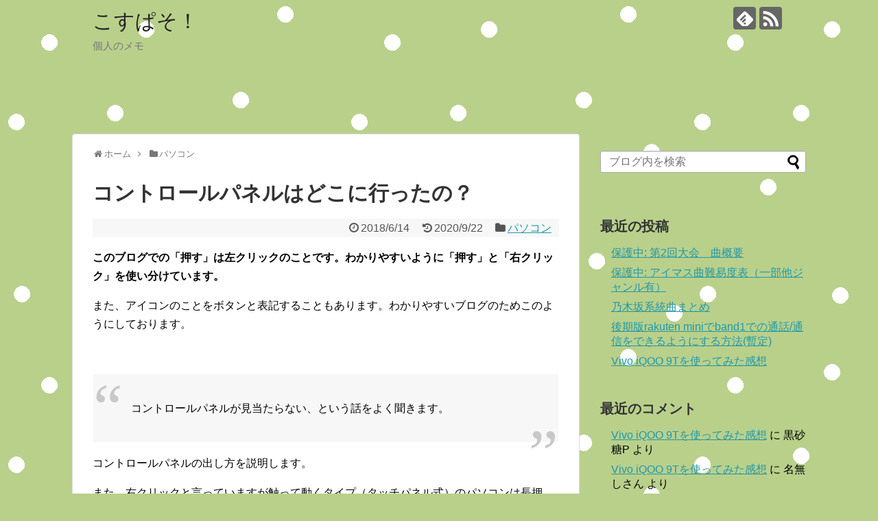

--- FILE ---
content_type: text/html; charset=UTF-8
request_url: https://kospaso.com/2018/06/14/post-104/
body_size: 16582
content:
<!DOCTYPE html>
<html dir="ltr" lang="ja" prefix="og: https://ogp.me/ns#">
<head>
<meta charset="UTF-8">
  <meta name="viewport" content="width=device-width,initial-scale=1.0">
<link rel="alternate" type="application/rss+xml" title="こすぱそ！ RSS Feed" href="https://kospaso.com/feed/" />
<link rel="pingback" href="https://kospaso.com/xmlrpc.php" />
<meta name="description" content="このブログでの「押す」は左クリックのことです。わかりやすいように「押す」と「右クリック」を使い分けています。また、アイコンのことをボタンと表記することもあります。わかりやすいブログのためこのようにしております。コントロールパネルが見当たらな" />
<meta name="keywords" content="パソコン" />
<!-- OGP -->
<meta property="og:type" content="article">
<meta property="og:description" content="このブログでの「押す」は左クリックのことです。わかりやすいように「押す」と「右クリック」を使い分けています。また、アイコンのことをボタンと表記することもあります。わかりやすいブログのためこのようにしております。コントロールパネルが見当たらな">
<meta property="og:title" content="コントロールパネルはどこに行ったの？">
<meta property="og:url" content="https://kospaso.com/2018/06/14/post-104/">
<meta property="og:image" content="https://i0.wp.com/kospaso.com/wp-content/uploads/how-to-open-control-panel-on-windows10.jpg?fit=832%2C515&ssl=1">
<meta property="og:site_name" content="こすぱそ！">
<meta property="og:locale" content="ja_JP">
<!-- /OGP -->
<!-- Twitter Card -->
<meta name="twitter:card" content="summary">
<meta name="twitter:description" content="このブログでの「押す」は左クリックのことです。わかりやすいように「押す」と「右クリック」を使い分けています。また、アイコンのことをボタンと表記することもあります。わかりやすいブログのためこのようにしております。コントロールパネルが見当たらな">
<meta name="twitter:title" content="コントロールパネルはどこに行ったの？">
<meta name="twitter:url" content="https://kospaso.com/2018/06/14/post-104/">
<meta name="twitter:image" content="https://i0.wp.com/kospaso.com/wp-content/uploads/how-to-open-control-panel-on-windows10.jpg?fit=832%2C515&ssl=1">
<meta name="twitter:domain" content="kospaso.com">
<!-- /Twitter Card -->

<title>コントロールパネルはどこに行ったの？ - こすぱそ！</title>
	<style>img:is([sizes="auto" i], [sizes^="auto," i]) { contain-intrinsic-size: 3000px 1500px }</style>
	
		<!-- All in One SEO 4.8.7 - aioseo.com -->
	<meta name="description" content="このブログでの「押す」は左クリックのことです。わかりやすいように「押す」と「右クリック」を使い分けています。" />
	<meta name="robots" content="max-image-preview:large" />
	<meta name="author" content="黒砂糖P"/>
	<link rel="canonical" href="https://kospaso.com/2018/06/14/post-104/" />
	<meta name="generator" content="All in One SEO (AIOSEO) 4.8.7" />
		<meta property="og:locale" content="ja_JP" />
		<meta property="og:site_name" content="こすぱそ！ - 個人のメモ" />
		<meta property="og:type" content="article" />
		<meta property="og:title" content="コントロールパネルはどこに行ったの？ - こすぱそ！" />
		<meta property="og:description" content="このブログでの「押す」は左クリックのことです。わかりやすいように「押す」と「右クリック」を使い分けています。" />
		<meta property="og:url" content="https://kospaso.com/2018/06/14/post-104/" />
		<meta property="article:published_time" content="2018-06-14T02:35:40+00:00" />
		<meta property="article:modified_time" content="2020-09-21T17:24:51+00:00" />
		<meta name="twitter:card" content="summary" />
		<meta name="twitter:title" content="コントロールパネルはどこに行ったの？ - こすぱそ！" />
		<meta name="twitter:description" content="このブログでの「押す」は左クリックのことです。わかりやすいように「押す」と「右クリック」を使い分けています。" />
		<script type="application/ld+json" class="aioseo-schema">
			{"@context":"https:\/\/schema.org","@graph":[{"@type":"BlogPosting","@id":"https:\/\/kospaso.com\/2018\/06\/14\/post-104\/#blogposting","name":"\u30b3\u30f3\u30c8\u30ed\u30fc\u30eb\u30d1\u30cd\u30eb\u306f\u3069\u3053\u306b\u884c\u3063\u305f\u306e\uff1f - \u3053\u3059\u3071\u305d\uff01","headline":"\u30b3\u30f3\u30c8\u30ed\u30fc\u30eb\u30d1\u30cd\u30eb\u306f\u3069\u3053\u306b\u884c\u3063\u305f\u306e\uff1f","author":{"@id":"https:\/\/kospaso.com\/author\/cirdora\/#author"},"publisher":{"@id":"https:\/\/kospaso.com\/#organization"},"image":{"@type":"ImageObject","url":"https:\/\/i0.wp.com\/kospaso.com\/wp-content\/uploads\/how-to-open-control-panel-on-windows10.jpg?fit=832%2C515&ssl=1","width":832,"height":515},"datePublished":"2018-06-14T11:35:40+09:00","dateModified":"2020-09-22T02:24:51+09:00","inLanguage":"ja","mainEntityOfPage":{"@id":"https:\/\/kospaso.com\/2018\/06\/14\/post-104\/#webpage"},"isPartOf":{"@id":"https:\/\/kospaso.com\/2018\/06\/14\/post-104\/#webpage"},"articleSection":"\u30d1\u30bd\u30b3\u30f3, Windows 10, Windows\u306e\u307f\u306e\u30bf\u30d6\u30ec\u30c3\u30c8, \u4e00\u822c\u5411\u3051, \u521d\u5fc3\u8005\u5411\u3051"},{"@type":"BreadcrumbList","@id":"https:\/\/kospaso.com\/2018\/06\/14\/post-104\/#breadcrumblist","itemListElement":[{"@type":"ListItem","@id":"https:\/\/kospaso.com#listItem","position":1,"name":"\u30db\u30fc\u30e0","item":"https:\/\/kospaso.com","nextItem":{"@type":"ListItem","@id":"https:\/\/kospaso.com\/category\/pc\/#listItem","name":"\u30d1\u30bd\u30b3\u30f3"}},{"@type":"ListItem","@id":"https:\/\/kospaso.com\/category\/pc\/#listItem","position":2,"name":"\u30d1\u30bd\u30b3\u30f3","item":"https:\/\/kospaso.com\/category\/pc\/","nextItem":{"@type":"ListItem","@id":"https:\/\/kospaso.com\/2018\/06\/14\/post-104\/#listItem","name":"\u30b3\u30f3\u30c8\u30ed\u30fc\u30eb\u30d1\u30cd\u30eb\u306f\u3069\u3053\u306b\u884c\u3063\u305f\u306e\uff1f"},"previousItem":{"@type":"ListItem","@id":"https:\/\/kospaso.com#listItem","name":"\u30db\u30fc\u30e0"}},{"@type":"ListItem","@id":"https:\/\/kospaso.com\/2018\/06\/14\/post-104\/#listItem","position":3,"name":"\u30b3\u30f3\u30c8\u30ed\u30fc\u30eb\u30d1\u30cd\u30eb\u306f\u3069\u3053\u306b\u884c\u3063\u305f\u306e\uff1f","previousItem":{"@type":"ListItem","@id":"https:\/\/kospaso.com\/category\/pc\/#listItem","name":"\u30d1\u30bd\u30b3\u30f3"}}]},{"@type":"Organization","@id":"https:\/\/kospaso.com\/#organization","name":"\u3053\u3059\u3071\u305d\uff01","description":"\u500b\u4eba\u306e\u30e1\u30e2","url":"https:\/\/kospaso.com\/"},{"@type":"Person","@id":"https:\/\/kospaso.com\/author\/cirdora\/#author","url":"https:\/\/kospaso.com\/author\/cirdora\/","name":"\u9ed2\u7802\u7cd6P","image":{"@type":"ImageObject","@id":"https:\/\/kospaso.com\/2018\/06\/14\/post-104\/#authorImage","url":"https:\/\/secure.gravatar.com\/avatar\/d7b198078f10cd479c11ea363bca10c64eb354ea16814a8f2de43424d7c6173d?s=96&d=mm&r=g","width":96,"height":96,"caption":"\u9ed2\u7802\u7cd6P"}},{"@type":"WebPage","@id":"https:\/\/kospaso.com\/2018\/06\/14\/post-104\/#webpage","url":"https:\/\/kospaso.com\/2018\/06\/14\/post-104\/","name":"\u30b3\u30f3\u30c8\u30ed\u30fc\u30eb\u30d1\u30cd\u30eb\u306f\u3069\u3053\u306b\u884c\u3063\u305f\u306e\uff1f - \u3053\u3059\u3071\u305d\uff01","description":"\u3053\u306e\u30d6\u30ed\u30b0\u3067\u306e\u300c\u62bc\u3059\u300d\u306f\u5de6\u30af\u30ea\u30c3\u30af\u306e\u3053\u3068\u3067\u3059\u3002\u308f\u304b\u308a\u3084\u3059\u3044\u3088\u3046\u306b\u300c\u62bc\u3059\u300d\u3068\u300c\u53f3\u30af\u30ea\u30c3\u30af\u300d\u3092\u4f7f\u3044\u5206\u3051\u3066\u3044\u307e\u3059\u3002","inLanguage":"ja","isPartOf":{"@id":"https:\/\/kospaso.com\/#website"},"breadcrumb":{"@id":"https:\/\/kospaso.com\/2018\/06\/14\/post-104\/#breadcrumblist"},"author":{"@id":"https:\/\/kospaso.com\/author\/cirdora\/#author"},"creator":{"@id":"https:\/\/kospaso.com\/author\/cirdora\/#author"},"image":{"@type":"ImageObject","url":"https:\/\/i0.wp.com\/kospaso.com\/wp-content\/uploads\/how-to-open-control-panel-on-windows10.jpg?fit=832%2C515&ssl=1","@id":"https:\/\/kospaso.com\/2018\/06\/14\/post-104\/#mainImage","width":832,"height":515},"primaryImageOfPage":{"@id":"https:\/\/kospaso.com\/2018\/06\/14\/post-104\/#mainImage"},"datePublished":"2018-06-14T11:35:40+09:00","dateModified":"2020-09-22T02:24:51+09:00"},{"@type":"WebSite","@id":"https:\/\/kospaso.com\/#website","url":"https:\/\/kospaso.com\/","name":"\u3053\u3059\u3071\u305d\uff01","description":"\u500b\u4eba\u306e\u30e1\u30e2","inLanguage":"ja","publisher":{"@id":"https:\/\/kospaso.com\/#organization"}}]}
		</script>
		<!-- All in One SEO -->

<link rel='dns-prefetch' href='//webfonts.xserver.jp' />
<link rel='dns-prefetch' href='//secure.gravatar.com' />
<link rel='dns-prefetch' href='//stats.wp.com' />
<link rel='dns-prefetch' href='//v0.wordpress.com' />
<link rel='dns-prefetch' href='//widgets.wp.com' />
<link rel='dns-prefetch' href='//s0.wp.com' />
<link rel='dns-prefetch' href='//0.gravatar.com' />
<link rel='dns-prefetch' href='//1.gravatar.com' />
<link rel='dns-prefetch' href='//2.gravatar.com' />
<link rel='dns-prefetch' href='//www.googletagmanager.com' />
<link rel='dns-prefetch' href='//pagead2.googlesyndication.com' />
<link rel='preconnect' href='//i0.wp.com' />
<link rel="alternate" type="application/rss+xml" title="こすぱそ！ &raquo; フィード" href="https://kospaso.com/feed/" />
<link rel="alternate" type="application/rss+xml" title="こすぱそ！ &raquo; コメントフィード" href="https://kospaso.com/comments/feed/" />
<link rel="alternate" type="application/rss+xml" title="こすぱそ！ &raquo; コントロールパネルはどこに行ったの？ のコメントのフィード" href="https://kospaso.com/2018/06/14/post-104/feed/" />
<script type="text/javascript">
/* <![CDATA[ */
window._wpemojiSettings = {"baseUrl":"https:\/\/s.w.org\/images\/core\/emoji\/16.0.1\/72x72\/","ext":".png","svgUrl":"https:\/\/s.w.org\/images\/core\/emoji\/16.0.1\/svg\/","svgExt":".svg","source":{"concatemoji":"https:\/\/kospaso.com\/wp-includes\/js\/wp-emoji-release.min.js"}};
/*! This file is auto-generated */
!function(s,n){var o,i,e;function c(e){try{var t={supportTests:e,timestamp:(new Date).valueOf()};sessionStorage.setItem(o,JSON.stringify(t))}catch(e){}}function p(e,t,n){e.clearRect(0,0,e.canvas.width,e.canvas.height),e.fillText(t,0,0);var t=new Uint32Array(e.getImageData(0,0,e.canvas.width,e.canvas.height).data),a=(e.clearRect(0,0,e.canvas.width,e.canvas.height),e.fillText(n,0,0),new Uint32Array(e.getImageData(0,0,e.canvas.width,e.canvas.height).data));return t.every(function(e,t){return e===a[t]})}function u(e,t){e.clearRect(0,0,e.canvas.width,e.canvas.height),e.fillText(t,0,0);for(var n=e.getImageData(16,16,1,1),a=0;a<n.data.length;a++)if(0!==n.data[a])return!1;return!0}function f(e,t,n,a){switch(t){case"flag":return n(e,"\ud83c\udff3\ufe0f\u200d\u26a7\ufe0f","\ud83c\udff3\ufe0f\u200b\u26a7\ufe0f")?!1:!n(e,"\ud83c\udde8\ud83c\uddf6","\ud83c\udde8\u200b\ud83c\uddf6")&&!n(e,"\ud83c\udff4\udb40\udc67\udb40\udc62\udb40\udc65\udb40\udc6e\udb40\udc67\udb40\udc7f","\ud83c\udff4\u200b\udb40\udc67\u200b\udb40\udc62\u200b\udb40\udc65\u200b\udb40\udc6e\u200b\udb40\udc67\u200b\udb40\udc7f");case"emoji":return!a(e,"\ud83e\udedf")}return!1}function g(e,t,n,a){var r="undefined"!=typeof WorkerGlobalScope&&self instanceof WorkerGlobalScope?new OffscreenCanvas(300,150):s.createElement("canvas"),o=r.getContext("2d",{willReadFrequently:!0}),i=(o.textBaseline="top",o.font="600 32px Arial",{});return e.forEach(function(e){i[e]=t(o,e,n,a)}),i}function t(e){var t=s.createElement("script");t.src=e,t.defer=!0,s.head.appendChild(t)}"undefined"!=typeof Promise&&(o="wpEmojiSettingsSupports",i=["flag","emoji"],n.supports={everything:!0,everythingExceptFlag:!0},e=new Promise(function(e){s.addEventListener("DOMContentLoaded",e,{once:!0})}),new Promise(function(t){var n=function(){try{var e=JSON.parse(sessionStorage.getItem(o));if("object"==typeof e&&"number"==typeof e.timestamp&&(new Date).valueOf()<e.timestamp+604800&&"object"==typeof e.supportTests)return e.supportTests}catch(e){}return null}();if(!n){if("undefined"!=typeof Worker&&"undefined"!=typeof OffscreenCanvas&&"undefined"!=typeof URL&&URL.createObjectURL&&"undefined"!=typeof Blob)try{var e="postMessage("+g.toString()+"("+[JSON.stringify(i),f.toString(),p.toString(),u.toString()].join(",")+"));",a=new Blob([e],{type:"text/javascript"}),r=new Worker(URL.createObjectURL(a),{name:"wpTestEmojiSupports"});return void(r.onmessage=function(e){c(n=e.data),r.terminate(),t(n)})}catch(e){}c(n=g(i,f,p,u))}t(n)}).then(function(e){for(var t in e)n.supports[t]=e[t],n.supports.everything=n.supports.everything&&n.supports[t],"flag"!==t&&(n.supports.everythingExceptFlag=n.supports.everythingExceptFlag&&n.supports[t]);n.supports.everythingExceptFlag=n.supports.everythingExceptFlag&&!n.supports.flag,n.DOMReady=!1,n.readyCallback=function(){n.DOMReady=!0}}).then(function(){return e}).then(function(){var e;n.supports.everything||(n.readyCallback(),(e=n.source||{}).concatemoji?t(e.concatemoji):e.wpemoji&&e.twemoji&&(t(e.twemoji),t(e.wpemoji)))}))}((window,document),window._wpemojiSettings);
/* ]]> */
</script>
<link rel='stylesheet' id='jetpack_related-posts-css' href='https://kospaso.com/wp-content/plugins/jetpack/modules/related-posts/related-posts.css' type='text/css' media='all' />
<link rel='stylesheet' id='simplicity-style-css' href='https://kospaso.com/wp-content/themes/simplicity2/style.css' type='text/css' media='all' />
<link rel='stylesheet' id='responsive-style-css' href='https://kospaso.com/wp-content/themes/simplicity2/css/responsive-pc.css' type='text/css' media='all' />
<link rel='stylesheet' id='skin-style-css' href='https://kospaso.com/wp-content/themes/simplicity2/skins/large-picture-header/style.css' type='text/css' media='all' />
<link rel='stylesheet' id='font-awesome-style-css' href='https://kospaso.com/wp-content/themes/simplicity2/webfonts/css/font-awesome.min.css' type='text/css' media='all' />
<link rel='stylesheet' id='icomoon-style-css' href='https://kospaso.com/wp-content/themes/simplicity2/webfonts/icomoon/style.css' type='text/css' media='all' />
<link rel='stylesheet' id='thread-style-css' href='https://kospaso.com/wp-content/themes/simplicity2/css/thread.css' type='text/css' media='all' />
<link rel='stylesheet' id='thread-responsive-style-css' href='https://kospaso.com/wp-content/themes/simplicity2/css/thread-responsive.css' type='text/css' media='all' />
<link rel='stylesheet' id='responsive-mode-style-css' href='https://kospaso.com/wp-content/themes/simplicity2/responsive.css' type='text/css' media='all' />
<link rel='stylesheet' id='narrow-style-css' href='https://kospaso.com/wp-content/themes/simplicity2/css/narrow.css' type='text/css' media='all' />
<link rel='stylesheet' id='media-style-css' href='https://kospaso.com/wp-content/themes/simplicity2/css/media.css' type='text/css' media='all' />
<link rel='stylesheet' id='extension-style-css' href='https://kospaso.com/wp-content/themes/simplicity2/css/extension.css' type='text/css' media='all' />
<style id='extension-style-inline-css' type='text/css'>
@media screen and (max-width:639px){.article br{display:block}}
</style>
<link rel='stylesheet' id='print-style-css' href='https://kospaso.com/wp-content/themes/simplicity2/css/print.css' type='text/css' media='print' />
<link rel='stylesheet' id='sns-twitter-type-style-css' href='https://kospaso.com/wp-content/themes/simplicity2/css/sns-twitter-type.css' type='text/css' media='all' />
<style id='wp-emoji-styles-inline-css' type='text/css'>

	img.wp-smiley, img.emoji {
		display: inline !important;
		border: none !important;
		box-shadow: none !important;
		height: 1em !important;
		width: 1em !important;
		margin: 0 0.07em !important;
		vertical-align: -0.1em !important;
		background: none !important;
		padding: 0 !important;
	}
</style>
<link rel='stylesheet' id='wp-block-library-css' href='https://kospaso.com/wp-includes/css/dist/block-library/style.min.css' type='text/css' media='all' />
<style id='classic-theme-styles-inline-css' type='text/css'>
/*! This file is auto-generated */
.wp-block-button__link{color:#fff;background-color:#32373c;border-radius:9999px;box-shadow:none;text-decoration:none;padding:calc(.667em + 2px) calc(1.333em + 2px);font-size:1.125em}.wp-block-file__button{background:#32373c;color:#fff;text-decoration:none}
</style>
<link rel='stylesheet' id='mediaelement-css' href='https://kospaso.com/wp-includes/js/mediaelement/mediaelementplayer-legacy.min.css' type='text/css' media='all' />
<link rel='stylesheet' id='wp-mediaelement-css' href='https://kospaso.com/wp-includes/js/mediaelement/wp-mediaelement.min.css' type='text/css' media='all' />
<style id='jetpack-sharing-buttons-style-inline-css' type='text/css'>
.jetpack-sharing-buttons__services-list{display:flex;flex-direction:row;flex-wrap:wrap;gap:0;list-style-type:none;margin:5px;padding:0}.jetpack-sharing-buttons__services-list.has-small-icon-size{font-size:12px}.jetpack-sharing-buttons__services-list.has-normal-icon-size{font-size:16px}.jetpack-sharing-buttons__services-list.has-large-icon-size{font-size:24px}.jetpack-sharing-buttons__services-list.has-huge-icon-size{font-size:36px}@media print{.jetpack-sharing-buttons__services-list{display:none!important}}.editor-styles-wrapper .wp-block-jetpack-sharing-buttons{gap:0;padding-inline-start:0}ul.jetpack-sharing-buttons__services-list.has-background{padding:1.25em 2.375em}
</style>
<style id='global-styles-inline-css' type='text/css'>
:root{--wp--preset--aspect-ratio--square: 1;--wp--preset--aspect-ratio--4-3: 4/3;--wp--preset--aspect-ratio--3-4: 3/4;--wp--preset--aspect-ratio--3-2: 3/2;--wp--preset--aspect-ratio--2-3: 2/3;--wp--preset--aspect-ratio--16-9: 16/9;--wp--preset--aspect-ratio--9-16: 9/16;--wp--preset--color--black: #000000;--wp--preset--color--cyan-bluish-gray: #abb8c3;--wp--preset--color--white: #ffffff;--wp--preset--color--pale-pink: #f78da7;--wp--preset--color--vivid-red: #cf2e2e;--wp--preset--color--luminous-vivid-orange: #ff6900;--wp--preset--color--luminous-vivid-amber: #fcb900;--wp--preset--color--light-green-cyan: #7bdcb5;--wp--preset--color--vivid-green-cyan: #00d084;--wp--preset--color--pale-cyan-blue: #8ed1fc;--wp--preset--color--vivid-cyan-blue: #0693e3;--wp--preset--color--vivid-purple: #9b51e0;--wp--preset--gradient--vivid-cyan-blue-to-vivid-purple: linear-gradient(135deg,rgba(6,147,227,1) 0%,rgb(155,81,224) 100%);--wp--preset--gradient--light-green-cyan-to-vivid-green-cyan: linear-gradient(135deg,rgb(122,220,180) 0%,rgb(0,208,130) 100%);--wp--preset--gradient--luminous-vivid-amber-to-luminous-vivid-orange: linear-gradient(135deg,rgba(252,185,0,1) 0%,rgba(255,105,0,1) 100%);--wp--preset--gradient--luminous-vivid-orange-to-vivid-red: linear-gradient(135deg,rgba(255,105,0,1) 0%,rgb(207,46,46) 100%);--wp--preset--gradient--very-light-gray-to-cyan-bluish-gray: linear-gradient(135deg,rgb(238,238,238) 0%,rgb(169,184,195) 100%);--wp--preset--gradient--cool-to-warm-spectrum: linear-gradient(135deg,rgb(74,234,220) 0%,rgb(151,120,209) 20%,rgb(207,42,186) 40%,rgb(238,44,130) 60%,rgb(251,105,98) 80%,rgb(254,248,76) 100%);--wp--preset--gradient--blush-light-purple: linear-gradient(135deg,rgb(255,206,236) 0%,rgb(152,150,240) 100%);--wp--preset--gradient--blush-bordeaux: linear-gradient(135deg,rgb(254,205,165) 0%,rgb(254,45,45) 50%,rgb(107,0,62) 100%);--wp--preset--gradient--luminous-dusk: linear-gradient(135deg,rgb(255,203,112) 0%,rgb(199,81,192) 50%,rgb(65,88,208) 100%);--wp--preset--gradient--pale-ocean: linear-gradient(135deg,rgb(255,245,203) 0%,rgb(182,227,212) 50%,rgb(51,167,181) 100%);--wp--preset--gradient--electric-grass: linear-gradient(135deg,rgb(202,248,128) 0%,rgb(113,206,126) 100%);--wp--preset--gradient--midnight: linear-gradient(135deg,rgb(2,3,129) 0%,rgb(40,116,252) 100%);--wp--preset--font-size--small: 13px;--wp--preset--font-size--medium: 20px;--wp--preset--font-size--large: 36px;--wp--preset--font-size--x-large: 42px;--wp--preset--spacing--20: 0.44rem;--wp--preset--spacing--30: 0.67rem;--wp--preset--spacing--40: 1rem;--wp--preset--spacing--50: 1.5rem;--wp--preset--spacing--60: 2.25rem;--wp--preset--spacing--70: 3.38rem;--wp--preset--spacing--80: 5.06rem;--wp--preset--shadow--natural: 6px 6px 9px rgba(0, 0, 0, 0.2);--wp--preset--shadow--deep: 12px 12px 50px rgba(0, 0, 0, 0.4);--wp--preset--shadow--sharp: 6px 6px 0px rgba(0, 0, 0, 0.2);--wp--preset--shadow--outlined: 6px 6px 0px -3px rgba(255, 255, 255, 1), 6px 6px rgba(0, 0, 0, 1);--wp--preset--shadow--crisp: 6px 6px 0px rgba(0, 0, 0, 1);}:where(.is-layout-flex){gap: 0.5em;}:where(.is-layout-grid){gap: 0.5em;}body .is-layout-flex{display: flex;}.is-layout-flex{flex-wrap: wrap;align-items: center;}.is-layout-flex > :is(*, div){margin: 0;}body .is-layout-grid{display: grid;}.is-layout-grid > :is(*, div){margin: 0;}:where(.wp-block-columns.is-layout-flex){gap: 2em;}:where(.wp-block-columns.is-layout-grid){gap: 2em;}:where(.wp-block-post-template.is-layout-flex){gap: 1.25em;}:where(.wp-block-post-template.is-layout-grid){gap: 1.25em;}.has-black-color{color: var(--wp--preset--color--black) !important;}.has-cyan-bluish-gray-color{color: var(--wp--preset--color--cyan-bluish-gray) !important;}.has-white-color{color: var(--wp--preset--color--white) !important;}.has-pale-pink-color{color: var(--wp--preset--color--pale-pink) !important;}.has-vivid-red-color{color: var(--wp--preset--color--vivid-red) !important;}.has-luminous-vivid-orange-color{color: var(--wp--preset--color--luminous-vivid-orange) !important;}.has-luminous-vivid-amber-color{color: var(--wp--preset--color--luminous-vivid-amber) !important;}.has-light-green-cyan-color{color: var(--wp--preset--color--light-green-cyan) !important;}.has-vivid-green-cyan-color{color: var(--wp--preset--color--vivid-green-cyan) !important;}.has-pale-cyan-blue-color{color: var(--wp--preset--color--pale-cyan-blue) !important;}.has-vivid-cyan-blue-color{color: var(--wp--preset--color--vivid-cyan-blue) !important;}.has-vivid-purple-color{color: var(--wp--preset--color--vivid-purple) !important;}.has-black-background-color{background-color: var(--wp--preset--color--black) !important;}.has-cyan-bluish-gray-background-color{background-color: var(--wp--preset--color--cyan-bluish-gray) !important;}.has-white-background-color{background-color: var(--wp--preset--color--white) !important;}.has-pale-pink-background-color{background-color: var(--wp--preset--color--pale-pink) !important;}.has-vivid-red-background-color{background-color: var(--wp--preset--color--vivid-red) !important;}.has-luminous-vivid-orange-background-color{background-color: var(--wp--preset--color--luminous-vivid-orange) !important;}.has-luminous-vivid-amber-background-color{background-color: var(--wp--preset--color--luminous-vivid-amber) !important;}.has-light-green-cyan-background-color{background-color: var(--wp--preset--color--light-green-cyan) !important;}.has-vivid-green-cyan-background-color{background-color: var(--wp--preset--color--vivid-green-cyan) !important;}.has-pale-cyan-blue-background-color{background-color: var(--wp--preset--color--pale-cyan-blue) !important;}.has-vivid-cyan-blue-background-color{background-color: var(--wp--preset--color--vivid-cyan-blue) !important;}.has-vivid-purple-background-color{background-color: var(--wp--preset--color--vivid-purple) !important;}.has-black-border-color{border-color: var(--wp--preset--color--black) !important;}.has-cyan-bluish-gray-border-color{border-color: var(--wp--preset--color--cyan-bluish-gray) !important;}.has-white-border-color{border-color: var(--wp--preset--color--white) !important;}.has-pale-pink-border-color{border-color: var(--wp--preset--color--pale-pink) !important;}.has-vivid-red-border-color{border-color: var(--wp--preset--color--vivid-red) !important;}.has-luminous-vivid-orange-border-color{border-color: var(--wp--preset--color--luminous-vivid-orange) !important;}.has-luminous-vivid-amber-border-color{border-color: var(--wp--preset--color--luminous-vivid-amber) !important;}.has-light-green-cyan-border-color{border-color: var(--wp--preset--color--light-green-cyan) !important;}.has-vivid-green-cyan-border-color{border-color: var(--wp--preset--color--vivid-green-cyan) !important;}.has-pale-cyan-blue-border-color{border-color: var(--wp--preset--color--pale-cyan-blue) !important;}.has-vivid-cyan-blue-border-color{border-color: var(--wp--preset--color--vivid-cyan-blue) !important;}.has-vivid-purple-border-color{border-color: var(--wp--preset--color--vivid-purple) !important;}.has-vivid-cyan-blue-to-vivid-purple-gradient-background{background: var(--wp--preset--gradient--vivid-cyan-blue-to-vivid-purple) !important;}.has-light-green-cyan-to-vivid-green-cyan-gradient-background{background: var(--wp--preset--gradient--light-green-cyan-to-vivid-green-cyan) !important;}.has-luminous-vivid-amber-to-luminous-vivid-orange-gradient-background{background: var(--wp--preset--gradient--luminous-vivid-amber-to-luminous-vivid-orange) !important;}.has-luminous-vivid-orange-to-vivid-red-gradient-background{background: var(--wp--preset--gradient--luminous-vivid-orange-to-vivid-red) !important;}.has-very-light-gray-to-cyan-bluish-gray-gradient-background{background: var(--wp--preset--gradient--very-light-gray-to-cyan-bluish-gray) !important;}.has-cool-to-warm-spectrum-gradient-background{background: var(--wp--preset--gradient--cool-to-warm-spectrum) !important;}.has-blush-light-purple-gradient-background{background: var(--wp--preset--gradient--blush-light-purple) !important;}.has-blush-bordeaux-gradient-background{background: var(--wp--preset--gradient--blush-bordeaux) !important;}.has-luminous-dusk-gradient-background{background: var(--wp--preset--gradient--luminous-dusk) !important;}.has-pale-ocean-gradient-background{background: var(--wp--preset--gradient--pale-ocean) !important;}.has-electric-grass-gradient-background{background: var(--wp--preset--gradient--electric-grass) !important;}.has-midnight-gradient-background{background: var(--wp--preset--gradient--midnight) !important;}.has-small-font-size{font-size: var(--wp--preset--font-size--small) !important;}.has-medium-font-size{font-size: var(--wp--preset--font-size--medium) !important;}.has-large-font-size{font-size: var(--wp--preset--font-size--large) !important;}.has-x-large-font-size{font-size: var(--wp--preset--font-size--x-large) !important;}
:where(.wp-block-post-template.is-layout-flex){gap: 1.25em;}:where(.wp-block-post-template.is-layout-grid){gap: 1.25em;}
:where(.wp-block-columns.is-layout-flex){gap: 2em;}:where(.wp-block-columns.is-layout-grid){gap: 2em;}
:root :where(.wp-block-pullquote){font-size: 1.5em;line-height: 1.6;}
</style>
<link rel='stylesheet' id='contact-form-7-css' href='https://kospaso.com/wp-content/plugins/contact-form-7/includes/css/styles.css' type='text/css' media='all' />
<link rel='stylesheet' id='jetpack_likes-css' href='https://kospaso.com/wp-content/plugins/jetpack/modules/likes/style.css' type='text/css' media='all' />
<link rel='stylesheet' id='tablepress-default-css' href='https://kospaso.com/wp-content/plugins/tablepress/css/build/default.css' type='text/css' media='all' />
<link rel='stylesheet' id='sharedaddy-css' href='https://kospaso.com/wp-content/plugins/jetpack/modules/sharedaddy/sharing.css' type='text/css' media='all' />
<link rel='stylesheet' id='social-logos-css' href='https://kospaso.com/wp-content/plugins/jetpack/_inc/social-logos/social-logos.min.css' type='text/css' media='all' />
<script type="text/javascript" id="jetpack_related-posts-js-extra">
/* <![CDATA[ */
var related_posts_js_options = {"post_heading":"h4"};
/* ]]> */
</script>
<script type="text/javascript" src="https://kospaso.com/wp-content/plugins/jetpack/_inc/build/related-posts/related-posts.min.js" id="jetpack_related-posts-js"></script>
<script type="text/javascript" src="https://kospaso.com/wp-includes/js/jquery/jquery.min.js" id="jquery-core-js"></script>
<script type="text/javascript" src="https://kospaso.com/wp-includes/js/jquery/jquery-migrate.min.js" id="jquery-migrate-js"></script>
<script type="text/javascript" src="//webfonts.xserver.jp/js/xserverv3.js?fadein=0" id="typesquare_std-js"></script>
<link rel='shortlink' href='https://wp.me/p9nvkq-1G' />
<link rel="alternate" title="oEmbed (JSON)" type="application/json+oembed" href="https://kospaso.com/wp-json/oembed/1.0/embed?url=https%3A%2F%2Fkospaso.com%2F2018%2F06%2F14%2Fpost-104%2F" />
<link rel="alternate" title="oEmbed (XML)" type="text/xml+oembed" href="https://kospaso.com/wp-json/oembed/1.0/embed?url=https%3A%2F%2Fkospaso.com%2F2018%2F06%2F14%2Fpost-104%2F&#038;format=xml" />
<meta name="generator" content="Site Kit by Google 1.161.0" /><script data-ad-client="ca-pub-5700622380266152" async src="https://pagead2.googlesyndication.com/pagead/js/adsbygoogle.js"></script>	<style>img#wpstats{display:none}</style>
		
<!-- Site Kit が追加した Google AdSense メタタグ -->
<meta name="google-adsense-platform-account" content="ca-host-pub-2644536267352236">
<meta name="google-adsense-platform-domain" content="sitekit.withgoogle.com">
<!-- Site Kit が追加した End Google AdSense メタタグ -->
<style type="text/css">.recentcomments a{display:inline !important;padding:0 !important;margin:0 !important;}</style><style type="text/css" id="custom-background-css">
body.custom-background { background-color: #b9d08b; background-image: url("https://kospaso.com/wp-content/uploads/haikeiblog.png"); background-position: left bottom; background-size: auto; background-repeat: repeat; background-attachment: scroll; }
</style>
	
<!-- Google AdSense スニペット (Site Kit が追加) -->
<script type="text/javascript" async="async" src="https://pagead2.googlesyndication.com/pagead/js/adsbygoogle.js?client=ca-pub-5700622380266152&amp;host=ca-host-pub-2644536267352236" crossorigin="anonymous"></script>

<!-- (ここまで) Google AdSense スニペット (Site Kit が追加) -->
<link rel="icon" href="https://i0.wp.com/kospaso.com/wp-content/uploads/cropped-unnamed-1.jpg?fit=32%2C32&#038;ssl=1" sizes="32x32" />
<link rel="icon" href="https://i0.wp.com/kospaso.com/wp-content/uploads/cropped-unnamed-1.jpg?fit=192%2C192&#038;ssl=1" sizes="192x192" />
<link rel="apple-touch-icon" href="https://i0.wp.com/kospaso.com/wp-content/uploads/cropped-unnamed-1.jpg?fit=180%2C180&#038;ssl=1" />
<meta name="msapplication-TileImage" content="https://i0.wp.com/kospaso.com/wp-content/uploads/cropped-unnamed-1.jpg?fit=270%2C270&#038;ssl=1" />
</head>
  <body class="wp-singular post-template-default single single-post postid-104 single-format-standard custom-background wp-theme-simplicity2 categoryid-68" itemscope itemtype="https://schema.org/WebPage">
    <div id="container">

      <!-- header -->
      <header itemscope itemtype="https://schema.org/WPHeader">
        <div id="header" class="clearfix">
          <div id="header-in">

                        <div id="h-top">
              <!-- モバイルメニュー表示用のボタン -->
<div id="mobile-menu">
  <a id="mobile-menu-toggle" href="#"><span class="fa fa-bars fa-2x"></span></a>
</div>

              <div class="alignleft top-title-catchphrase">
                <!-- サイトのタイトル -->
<p id="site-title" itemscope itemtype="https://schema.org/Organization">
  <a href="https://kospaso.com/">こすぱそ！</a></p>
<!-- サイトの概要 -->
<p id="site-description">
  個人のメモ</p>
              </div>

              <div class="alignright top-sns-follows">
                                <!-- SNSページ -->
<div class="sns-pages">
<p class="sns-follow-msg">フォローする</p>
<ul class="snsp">
<li class="feedly-page"><a href="//feedly.com/i/subscription/feed/https://kospaso.com/feed/" target="blank" title="feedlyで更新情報を購読" rel="nofollow"><span class="icon-feedly-logo"></span></a></li><li class="rss-page"><a href="https://kospaso.com/feed/" target="_blank" title="RSSで更新情報をフォロー" rel="nofollow"><span class="icon-rss-logo"></span></a></li>  </ul>
</div>
                              </div>

            </div><!-- /#h-top -->
          </div><!-- /#header-in -->
        </div><!-- /#header -->
      </header>

      <!-- Navigation -->
<nav itemscope itemtype="https://schema.org/SiteNavigationElement">
  <div id="navi">
      	<div id="navi-in">
      <div class="menu"></div>
    </div><!-- /#navi-in -->
  </div><!-- /#navi -->
</nav>
<!-- /Navigation -->
      <!-- 本体部分 -->
      <div id="body">
        <div id="body-in" class="cf">

          
          <!-- main -->
          <main itemscope itemprop="mainContentOfPage">
            <div id="main" itemscope itemtype="https://schema.org/Blog">
  
  <div id="breadcrumb" class="breadcrumb-category"><div itemtype="https://data-vocabulary.org/Breadcrumb" itemscope="" class="breadcrumb-home"><span class="fa fa-home fa-fw"></span><a href="https://kospaso.com" itemprop="url"><span itemprop="title">ホーム</span></a><span class="sp"><span class="fa fa-angle-right"></span></span></div><div itemtype="https://data-vocabulary.org/Breadcrumb" itemscope=""><span class="fa fa-folder fa-fw"></span><a href="https://kospaso.com/category/pc/" itemprop="url"><span itemprop="title">パソコン</span></a></div></div><!-- /#breadcrumb -->  <div id="post-104" class="post-104 post type-post status-publish format-standard has-post-thumbnail hentry category-pc tag-windows10 tag-onlywindows tag-normal tag-beginner">
  <article class="article">
  
  
  <header>
    <h1 class="entry-title">
            コントロールパネルはどこに行ったの？          </h1>
    <p class="post-meta">
                <span class="post-date"><span class="fa fa-clock-o fa-fw"></span><span class="entry-date date published">2018/6/14</span></span>
              <span class="post-update"><span class="fa fa-history fa-fw"></span><time class="entry-date date updated" datetime="2020-09-22T02:24:51+09:00">2020/9/22</time></span>
    
      <span class="category"><span class="fa fa-folder fa-fw"></span><a href="https://kospaso.com/category/pc/" rel="category tag">パソコン</a></span>

      
      
      
      
      
    </p>

    
    
    
      </header>

  
  <div id="the-content" class="entry-content">
  <p><strong>このブログでの「押す」は左クリックのことです。わかりやすいように「押す」と「右クリック」を使い分けています。</strong></p>
<p>また、アイコンのことをボタンと表記することもあります。わかりやすいブログのためこのようにしております。</p>
<p>&ensp;</p>
<blockquote><p>コントロールパネルが見当たらない、という話をよく聞きます。</p></blockquote>
<p>コントロールパネルの出し方を説明します。</p>
<p>また、右クリックと言っていますが触って動くタイプ（タッチパネル式）のパソコンは長押し、ノートパソコンの場合は2本指で同時に押す場合もあります。</p>
<ol>
<li>左下のwindowsマークを押します。</li>
<li>右クリックをします。</li>
<li>下の方に検索とあるので押します。</li>
<li>こんとろ、くらいまで押すとコントロールパネルが出るのでクリックします。</li>
<li>開けました。</li>
</ol>
<blockquote><p>次に、コントロールパネルを下においておく方法を説明します。</p></blockquote>
<ol>
<li>コントロールパネルを開いた状態で下のコントロールパネルのアイコンを探します。</li>
<li>それを右クリックします。</li>
<li>タスクバーにピンどめ　を押します。</li>
<li>完了です。</li>
</ol>
<p>今、もしWindowsボタンを「右クリック」してコントロールパネルが表示されるなら、あなたのWindowsは古い状態です。</p>
<p>次回はWindowsを新しくする方法を書きます。</p>
<div class="sharedaddy sd-sharing-enabled"><div class="robots-nocontent sd-block sd-social sd-social-icon sd-sharing"><h3 class="sd-title">共有:</h3><div class="sd-content"><ul><li class="share-twitter"><a rel="nofollow noopener noreferrer"
				data-shared="sharing-twitter-104"
				class="share-twitter sd-button share-icon no-text"
				href="https://kospaso.com/2018/06/14/post-104/?share=twitter"
				target="_blank"
				aria-labelledby="sharing-twitter-104"
				>
				<span id="sharing-twitter-104" hidden>クリックして X で共有 (新しいウィンドウで開きます)</span>
				<span>X</span>
			</a></li><li class="share-facebook"><a rel="nofollow noopener noreferrer"
				data-shared="sharing-facebook-104"
				class="share-facebook sd-button share-icon no-text"
				href="https://kospaso.com/2018/06/14/post-104/?share=facebook"
				target="_blank"
				aria-labelledby="sharing-facebook-104"
				>
				<span id="sharing-facebook-104" hidden>Facebook で共有するにはクリックしてください (新しいウィンドウで開きます)</span>
				<span>Facebook</span>
			</a></li><li class="share-end"></li></ul></div></div></div><div class='sharedaddy sd-block sd-like jetpack-likes-widget-wrapper jetpack-likes-widget-unloaded' id='like-post-wrapper-138588998-104-696ca034d57e9' data-src='https://widgets.wp.com/likes/?ver=15.0#blog_id=138588998&amp;post_id=104&amp;origin=kospaso.com&amp;obj_id=138588998-104-696ca034d57e9' data-name='like-post-frame-138588998-104-696ca034d57e9' data-title='いいねまたはリブログ'><h3 class="sd-title">いいね:</h3><div class='likes-widget-placeholder post-likes-widget-placeholder' style='height: 55px;'><span class='button'><span>いいね</span></span> <span class="loading">読み込み中…</span></div><span class='sd-text-color'></span><a class='sd-link-color'></a></div>
<div id='jp-relatedposts' class='jp-relatedposts' >
	<h3 class="jp-relatedposts-headline"><em>関連</em></h3>
</div>  </div>

  <footer>
    <!-- ページリンク -->
    
      <!-- 文章下広告 -->
                  

    
    <div id="sns-group" class="sns-group sns-group-bottom">
    <div class="sns-buttons sns-buttons-pc">
    <p class="sns-share-msg">シェアする</p>
    <ul class="snsb clearfix">
    <li class="balloon-btn twitter-balloon-btn twitter-balloon-btn-defalt">
  <div class="balloon-btn-set">
    <div class="arrow-box">
      <a href="//twitter.com/search?q=https%3A%2F%2Fkospaso.com%2F2018%2F06%2F14%2Fpost-104%2F" target="blank" class="arrow-box-link twitter-arrow-box-link" rel="nofollow">
        <span class="social-count twitter-count"><span class="fa fa-comments"></span></span>
      </a>
    </div>
    <a href="https://twitter.com/intent/tweet?text=%E3%82%B3%E3%83%B3%E3%83%88%E3%83%AD%E3%83%BC%E3%83%AB%E3%83%91%E3%83%8D%E3%83%AB%E3%81%AF%E3%81%A9%E3%81%93%E3%81%AB%E8%A1%8C%E3%81%A3%E3%81%9F%E3%81%AE%EF%BC%9F&amp;url=https%3A%2F%2Fkospaso.com%2F2018%2F06%2F14%2Fpost-104%2F" target="blank" class="balloon-btn-link twitter-balloon-btn-link twitter-balloon-btn-link-default" rel="nofollow">
      <span class="fa fa-twitter"></span>
              <span class="tweet-label">ツイート</span>
          </a>
  </div>
</li>
        <li class="facebook-btn"><div class="fb-like" data-href="https://kospaso.com/2018/06/14/post-104/" data-layout="box_count" data-action="like" data-show-faces="false" data-share="true"></div></li>
            <li class="google-plus-btn"><script type="text/javascript" src="//apis.google.com/js/plusone.js"></script>
      <div class="g-plusone" data-size="tall" data-href="https://kospaso.com/2018/06/14/post-104/"></div>
    </li>
            <li class="hatena-btn"> <a href="//b.hatena.ne.jp/entry/https://kospaso.com/2018/06/14/post-104/" class="hatena-bookmark-button" data-hatena-bookmark-title="コントロールパネルはどこに行ったの？｜こすぱそ！" data-hatena-bookmark-layout="vertical-large"><img src="//b.st-hatena.com/images/entry-button/button-only.gif" alt="このエントリーをはてなブックマークに追加" style="border: none;" /></a><script type="text/javascript" src="//b.st-hatena.com/js/bookmark_button.js" async="async"></script>
    </li>
            <li class="pocket-btn"><a data-pocket-label="pocket" data-pocket-count="vertical" class="pocket-btn" data-lang="en"></a>
<script type="text/javascript">!function(d,i){if(!d.getElementById(i)){var j=d.createElement("script");j.id=i;j.src="//widgets.getpocket.com/v1/j/btn.js?v=1";var w=d.getElementById(i);d.body.appendChild(j);}}(document,"pocket-btn-js");</script>
    </li>
            <li class="line-btn">
      <a href="//timeline.line.me/social-plugin/share?url=https%3A%2F%2Fkospaso.com%2F2018%2F06%2F14%2Fpost-104%2F" target="blank" class="line-btn-link" rel="nofollow">
          <img src="https://kospaso.com/wp-content/themes/simplicity2/images/line-btn.png" alt="" class="line-btn-img"><img src="https://kospaso.com/wp-content/themes/simplicity2/images/line-btn-mini.png" alt="" class="line-btn-img-mini">
        </a>
    </li>
                      </ul>
</div>

    <!-- SNSページ -->
<div class="sns-pages">
<p class="sns-follow-msg">フォローする</p>
<ul class="snsp">
<li class="feedly-page"><a href="//feedly.com/i/subscription/feed/https://kospaso.com/feed/" target="blank" title="feedlyで更新情報を購読" rel="nofollow"><span class="icon-feedly-logo"></span></a></li><li class="rss-page"><a href="https://kospaso.com/feed/" target="_blank" title="RSSで更新情報をフォロー" rel="nofollow"><span class="icon-rss-logo"></span></a></li>  </ul>
</div>
    </div>

    
    <p class="footer-post-meta">

            <span class="post-tag"><span class="fa fa-tags fa-fw"></span><a href="https://kospaso.com/tag/windows10/" rel="tag">Windows 10</a><span class="tag-separator">, </span><a href="https://kospaso.com/tag/onlywindows/" rel="tag">Windowsのみのタブレット</a><span class="tag-separator">, </span><a href="https://kospaso.com/tag/normal/" rel="tag">一般向け</a><span class="tag-separator">, </span><a href="https://kospaso.com/tag/beginner/" rel="tag">初心者向け</a></span>
      
      <span class="post-author vcard author"><span class="fa fa-user fa-fw"></span><span class="fn"><a href="https://kospaso.com/author/cirdora/">黒砂糖P</a>
</span></span>

      
          </p>
  </footer>
  </article><!-- .article -->
  </div><!-- .post -->

      <div id="under-entry-body">

            <aside id="related-entries">
        <h2>関連記事</h2>
                <article class="related-entry cf">
  <div class="related-entry-thumb">
    <a href="https://kospaso.com/2022/09/09/sm-t720/" title="Android9止まりの法人向けGalaxy Tab S5eをAndroid10/11/12にする方法(SM-T720)">
        <img width="100" height="100" src="https://i0.wp.com/kospaso.com/wp-content/uploads/f81fd2e4c52864042852c112ce927ae2.png?resize=100%2C100&amp;ssl=1" class="related-entry-thumb-image wp-post-image" alt="" decoding="async" srcset="https://i0.wp.com/kospaso.com/wp-content/uploads/f81fd2e4c52864042852c112ce927ae2.png?w=225&amp;ssl=1 225w, https://i0.wp.com/kospaso.com/wp-content/uploads/f81fd2e4c52864042852c112ce927ae2.png?resize=150%2C150&amp;ssl=1 150w, https://i0.wp.com/kospaso.com/wp-content/uploads/f81fd2e4c52864042852c112ce927ae2.png?resize=100%2C100&amp;ssl=1 100w" sizes="(max-width: 100px) 100vw, 100px" data-attachment-id="370" data-permalink="https://kospaso.com/2022/09/09/sm-t720/%e3%83%80%e3%82%a6%e3%83%b3%e3%83%ad%e3%83%bc%e3%83%89/" data-orig-file="https://i0.wp.com/kospaso.com/wp-content/uploads/f81fd2e4c52864042852c112ce927ae2.png?fit=225%2C225&amp;ssl=1" data-orig-size="225,225" data-comments-opened="1" data-image-meta="{&quot;aperture&quot;:&quot;0&quot;,&quot;credit&quot;:&quot;&quot;,&quot;camera&quot;:&quot;&quot;,&quot;caption&quot;:&quot;&quot;,&quot;created_timestamp&quot;:&quot;0&quot;,&quot;copyright&quot;:&quot;&quot;,&quot;focal_length&quot;:&quot;0&quot;,&quot;iso&quot;:&quot;0&quot;,&quot;shutter_speed&quot;:&quot;0&quot;,&quot;title&quot;:&quot;&quot;,&quot;orientation&quot;:&quot;0&quot;}" data-image-title="ダウンロード" data-image-description="" data-image-caption="" data-medium-file="https://i0.wp.com/kospaso.com/wp-content/uploads/f81fd2e4c52864042852c112ce927ae2.png?fit=225%2C225&amp;ssl=1" data-large-file="https://i0.wp.com/kospaso.com/wp-content/uploads/f81fd2e4c52864042852c112ce927ae2.png?fit=225%2C225&amp;ssl=1" />        </a>
  </div><!-- /.related-entry-thumb -->

  <div class="related-entry-content">
    <header>
      <h3 class="related-entry-title">
        <a href="https://kospaso.com/2022/09/09/sm-t720/" class="related-entry-title-link" title="Android9止まりの法人向けGalaxy Tab S5eをAndroid10/11/12にする方法(SM-T720)">
        Android9止まりの法人向けGalaxy Tab S5eをAndroid10/11/12にする方法(SM-T720)        </a></h3>
    </header>
    <p class="related-entry-snippet">
   注意

 	素人のメモ書きだよ！
 	正直ワカランなら２回ググって、だめなら下のツイッターから質問して！
 	リンクは古くなってたら...</p>

        <footer>
      <p class="related-entry-read"><a href="https://kospaso.com/2022/09/09/sm-t720/">記事を読む</a></p>
    </footer>
    
  </div><!-- /.related-entry-content -->
</article><!-- /.elated-entry -->      <article class="related-entry cf">
  <div class="related-entry-thumb">
    <a href="https://kospaso.com/2020/08/31/galaxy-tab-s7-plus/" title="Galaxy Tab S7 Plus (S7+)をレビュー">
        <img width="100" height="100" src="https://i0.wp.com/kospaso.com/wp-content/uploads/960x0.jpg?resize=100%2C100&amp;ssl=1" class="related-entry-thumb-image wp-post-image" alt="" decoding="async" srcset="https://i0.wp.com/kospaso.com/wp-content/uploads/960x0.jpg?resize=150%2C150&amp;ssl=1 150w, https://i0.wp.com/kospaso.com/wp-content/uploads/960x0.jpg?resize=100%2C100&amp;ssl=1 100w, https://i0.wp.com/kospaso.com/wp-content/uploads/960x0.jpg?zoom=2&amp;resize=100%2C100&amp;ssl=1 200w, https://i0.wp.com/kospaso.com/wp-content/uploads/960x0.jpg?zoom=3&amp;resize=100%2C100&amp;ssl=1 300w" sizes="(max-width: 100px) 100vw, 100px" data-attachment-id="327" data-permalink="https://kospaso.com/2020/08/31/galaxy-tab-s7-plus/960x0/" data-orig-file="https://i0.wp.com/kospaso.com/wp-content/uploads/960x0.jpg?fit=958%2C595&amp;ssl=1" data-orig-size="958,595" data-comments-opened="1" data-image-meta="{&quot;aperture&quot;:&quot;0&quot;,&quot;credit&quot;:&quot;&quot;,&quot;camera&quot;:&quot;&quot;,&quot;caption&quot;:&quot;&quot;,&quot;created_timestamp&quot;:&quot;0&quot;,&quot;copyright&quot;:&quot;&quot;,&quot;focal_length&quot;:&quot;0&quot;,&quot;iso&quot;:&quot;0&quot;,&quot;shutter_speed&quot;:&quot;0&quot;,&quot;title&quot;:&quot;&quot;,&quot;orientation&quot;:&quot;0&quot;}" data-image-title="960&#215;0" data-image-description="" data-image-caption="" data-medium-file="https://i0.wp.com/kospaso.com/wp-content/uploads/960x0.jpg?fit=300%2C186&amp;ssl=1" data-large-file="https://i0.wp.com/kospaso.com/wp-content/uploads/960x0.jpg?fit=680%2C422&amp;ssl=1" />        </a>
  </div><!-- /.related-entry-thumb -->

  <div class="related-entry-content">
    <header>
      <h3 class="related-entry-title">
        <a href="https://kospaso.com/2020/08/31/galaxy-tab-s7-plus/" class="related-entry-title-link" title="Galaxy Tab S7 Plus (S7+)をレビュー">
        Galaxy Tab S7 Plus (S7+)をレビュー        </a></h3>
    </header>
    <p class="related-entry-snippet">
   概要
もう大体出ているとおりですが、私が買ったモデルは以下の通りです。

急速充電については非常に複雑ですので、一番下の「45W充電に...</p>

        <footer>
      <p class="related-entry-read"><a href="https://kospaso.com/2020/08/31/galaxy-tab-s7-plus/">記事を読む</a></p>
    </footer>
    
  </div><!-- /.related-entry-content -->
</article><!-- /.elated-entry -->  
  <br style="clear:both;">      </aside><!-- #related-entries -->
      


        <!-- 広告 -->
                  
      
      <!-- post navigation -->
<div class="navigation">
      <div class="prev"><a href="https://kospaso.com/2018/03/08/galaxy-note-7/" rel="prev"><span class="fa fa-arrow-left fa-2x pull-left"></span>Galaxy Note 7</a></div>
      <div class="next"><a href="https://kospaso.com/2018/08/19/fgo-jailbreak/" rel="next"><span class="fa fa-arrow-right fa-2x pull-left"></span>FGO を脱獄状態で遊ぶ方法 2019年3月23日更新</a></div>
  </div>
<!-- /post navigation -->
      <div id="comments-thread">
  <aside>	<div id="respond" class="comment-respond">
		<h2 id="reply-title" class="comment-reply-title">コメントをどうぞ <small><a rel="nofollow" id="cancel-comment-reply-link" href="/2018/06/14/post-104/#respond" style="display:none;">コメントをキャンセル</a></small></h2><form action="https://kospaso.com/wp-comments-post.php" method="post" id="commentform" class="comment-form"><p class="comment-notes"><span id="email-notes">メールアドレスが公開されることはありません。</span> <span class="required-field-message"><span class="required">※</span> が付いている欄は必須項目です</span></p><p class="comment-form-comment"><textarea id="comment" class="expanding" name="comment" cols="45" rows="8" aria-required="true" placeholder=""></textarea></p><p class="comment-form-author"><label for="author">名前 <span class="required">※</span></label> <input id="author" name="author" type="text" value="" size="30" maxlength="245" autocomplete="name" required="required" /></p>
<p class="comment-form-email"><label for="email">メール <span class="required">※</span></label> <input id="email" name="email" type="text" value="" size="30" maxlength="100" aria-describedby="email-notes" autocomplete="email" required="required" /></p>
<p class="comment-form-url"><label for="url">サイト</label> <input id="url" name="url" type="text" value="" size="30" maxlength="200" autocomplete="url" /></p>
<p class="comment-form-cookies-consent"><input id="wp-comment-cookies-consent" name="wp-comment-cookies-consent" type="checkbox" value="yes" /> <label for="wp-comment-cookies-consent">次回のコメントで使用するためブラウザーに自分の名前、メールアドレス、サイトを保存する。</label></p>
<p class="comment-subscription-form"><input type="checkbox" name="subscribe_comments" id="subscribe_comments" value="subscribe" style="width: auto; -moz-appearance: checkbox; -webkit-appearance: checkbox;" /> <label class="subscribe-label" id="subscribe-label" for="subscribe_comments">新しいコメントをメールで通知</label></p><p class="comment-subscription-form"><input type="checkbox" name="subscribe_blog" id="subscribe_blog" value="subscribe" style="width: auto; -moz-appearance: checkbox; -webkit-appearance: checkbox;" /> <label class="subscribe-label" id="subscribe-blog-label" for="subscribe_blog">新しい投稿をメールで受け取る</label></p><p class="form-submit"><input name="submit" type="submit" id="submit" class="submit" value="コメントを送信" /> <input type='hidden' name='comment_post_ID' value='104' id='comment_post_ID' />
<input type='hidden' name='comment_parent' id='comment_parent' value='0' />
</p><p style="display: none;"><input type="hidden" id="akismet_comment_nonce" name="akismet_comment_nonce" value="17a1224d85" /></p><p style="display: none !important;" class="akismet-fields-container" data-prefix="ak_"><label>&#916;<textarea name="ak_hp_textarea" cols="45" rows="8" maxlength="100"></textarea></label><input type="hidden" id="ak_js_1" name="ak_js" value="109"/><script>document.getElementById( "ak_js_1" ).setAttribute( "value", ( new Date() ).getTime() );</script></p></form>	</div><!-- #respond -->
	<p class="akismet_comment_form_privacy_notice">このサイトはスパムを低減するために Akismet を使っています。<a href="https://akismet.com/privacy/" target="_blank" rel="nofollow noopener">コメントデータの処理方法の詳細はこちらをご覧ください</a>。</p></aside></div>
<!-- END div#comments-thread -->      </div>
    
            </div><!-- /#main -->
          </main>
        <!-- sidebar -->
<div id="sidebar" role="complementary">
    
  <div id="sidebar-widget">
  <!-- ウイジェット -->
  <aside id="search-2" class="widget widget_search"><form method="get" id="searchform" action="https://kospaso.com/">
	<input type="text" placeholder="ブログ内を検索" name="s" id="s">
	<input type="submit" id="searchsubmit" value="">
</form></aside>
		<aside id="recent-posts-2" class="widget widget_recent_entries">
		<h3 class="widget_title sidebar_widget_title">最近の投稿</h3>
		<ul>
											<li>
					<a href="https://kospaso.com/2025/10/24/post-398/">保護中: 第2回大会　曲概要</a>
									</li>
											<li>
					<a href="https://kospaso.com/2025/07/13/post-392/">保護中: アイマス曲難易度表（一部他ジャンル有）</a>
									</li>
											<li>
					<a href="https://kospaso.com/2023/01/13/post-384/">乃木坂系統曲まとめ</a>
									</li>
											<li>
					<a href="https://kospaso.com/2022/09/17/post-377/">後期版rakuten miniでband1での通話/通信をできるようにする方法(暫定)</a>
									</li>
											<li>
					<a href="https://kospaso.com/2022/09/12/post-372/">Vivo iQOO 9Tを使ってみた感想</a>
									</li>
					</ul>

		</aside><aside id="recent-comments-2" class="widget widget_recent_comments"><h3 class="widget_title sidebar_widget_title">最近のコメント</h3><ul id="recentcomments"><li class="recentcomments"><a href="https://kospaso.com/2022/09/12/post-372/#comment-17554">Vivo iQOO 9Tを使ってみた感想</a> に <span class="comment-author-link">黒砂糖P</span> より</li><li class="recentcomments"><a href="https://kospaso.com/2022/09/12/post-372/#comment-1084">Vivo iQOO 9Tを使ってみた感想</a> に <span class="comment-author-link">名無しさん</span> より</li><li class="recentcomments"><a href="https://kospaso.com/2018/08/19/fgo-jailbreak/#comment-105">FGO を脱獄状態で遊ぶ方法 2019年3月23日更新</a> に <span class="comment-author-link">黒砂糖P</span> より</li><li class="recentcomments"><a href="https://kospaso.com/2018/08/19/fgo-jailbreak/#comment-97">FGO を脱獄状態で遊ぶ方法 2019年3月23日更新</a> に <span class="comment-author-link">あ</span> より</li><li class="recentcomments"><a href="https://kospaso.com/2018/08/19/fgo-jailbreak/#comment-81">FGO を脱獄状態で遊ぶ方法 2019年3月23日更新</a> に <span class="comment-author-link">catrobotP</span> より</li></ul></aside><aside id="archives-2" class="widget widget_archive"><h3 class="widget_title sidebar_widget_title">アーカイブ</h3>
			<ul>
					<li><a href='https://kospaso.com/2025/10/'>2025年10月</a></li>
	<li><a href='https://kospaso.com/2025/07/'>2025年7月</a></li>
	<li><a href='https://kospaso.com/2023/01/'>2023年1月</a></li>
	<li><a href='https://kospaso.com/2022/09/'>2022年9月</a></li>
	<li><a href='https://kospaso.com/2020/08/'>2020年8月</a></li>
	<li><a href='https://kospaso.com/2020/06/'>2020年6月</a></li>
	<li><a href='https://kospaso.com/2020/03/'>2020年3月</a></li>
	<li><a href='https://kospaso.com/2019/03/'>2019年3月</a></li>
	<li><a href='https://kospaso.com/2018/08/'>2018年8月</a></li>
	<li><a href='https://kospaso.com/2018/06/'>2018年6月</a></li>
	<li><a href='https://kospaso.com/2018/03/'>2018年3月</a></li>
	<li><a href='https://kospaso.com/2018/02/'>2018年2月</a></li>
			</ul>

			</aside><aside id="categories-2" class="widget widget_categories"><h3 class="widget_title sidebar_widget_title">カテゴリー</h3>
			<ul>
					<li class="cat-item cat-item-70"><a href="https://kospaso.com/category/android/">Android</a>
</li>
	<li class="cat-item cat-item-69"><a href="https://kospaso.com/category/iphone/">iPhone</a>
</li>
	<li class="cat-item cat-item-71"><a href="https://kospaso.com/category/game/">ゲーム</a>
</li>
	<li class="cat-item cat-item-68"><a href="https://kospaso.com/category/pc/">パソコン</a>
</li>
	<li class="cat-item cat-item-1"><a href="https://kospaso.com/category/%e6%9c%aa%e5%88%86%e9%a1%9e/">未分類</a>
</li>
			</ul>

			</aside>  </div>

  
</div><!-- /#sidebar -->
        </div><!-- /#body-in -->
      </div><!-- /#body -->

      <!-- footer -->
      <footer itemscope itemtype="https://schema.org/WPFooter">
        <div id="footer" class="main-footer">
          <div id="footer-in">

            
          <div class="clear"></div>
            <div id="copyright" class="wrapper">
                            <div class="credit">
                &copy; 2018  <a href="https://kospaso.com">こすぱそ！</a>.              </div>

                          </div>
        </div><!-- /#footer-in -->
        </div><!-- /#footer -->
      </footer>
      <div id="page-top">
      <a id="move-page-top"><span class="fa fa-angle-double-up fa-2x"></span></a>
  
</div>
          </div><!-- /#container -->
    <script type="speculationrules">
{"prefetch":[{"source":"document","where":{"and":[{"href_matches":"\/*"},{"not":{"href_matches":["\/wp-*.php","\/wp-admin\/*","\/wp-content\/uploads\/*","\/wp-content\/*","\/wp-content\/plugins\/*","\/wp-content\/themes\/simplicity2\/*","\/*\\?(.+)"]}},{"not":{"selector_matches":"a[rel~=\"nofollow\"]"}},{"not":{"selector_matches":".no-prefetch, .no-prefetch a"}}]},"eagerness":"conservative"}]}
</script>

	<script type="text/javascript">
		window.WPCOM_sharing_counts = {"https:\/\/kospaso.com\/2018\/06\/14\/post-104\/":104};
	</script>
				<script src="https://kospaso.com/wp-includes/js/comment-reply.min.js" async></script>
<script src="https://kospaso.com/wp-content/themes/simplicity2/javascript.js" defer></script>
<script type="text/javascript" src="https://kospaso.com/wp-includes/js/dist/hooks.min.js" id="wp-hooks-js"></script>
<script type="text/javascript" src="https://kospaso.com/wp-includes/js/dist/i18n.min.js" id="wp-i18n-js"></script>
<script type="text/javascript" id="wp-i18n-js-after">
/* <![CDATA[ */
wp.i18n.setLocaleData( { 'text direction\u0004ltr': [ 'ltr' ] } );
/* ]]> */
</script>
<script type="text/javascript" src="https://kospaso.com/wp-content/plugins/contact-form-7/includes/swv/js/index.js" id="swv-js"></script>
<script type="text/javascript" id="contact-form-7-js-translations">
/* <![CDATA[ */
( function( domain, translations ) {
	var localeData = translations.locale_data[ domain ] || translations.locale_data.messages;
	localeData[""].domain = domain;
	wp.i18n.setLocaleData( localeData, domain );
} )( "contact-form-7", {"translation-revision-date":"2025-08-05 08:50:03+0000","generator":"GlotPress\/4.0.1","domain":"messages","locale_data":{"messages":{"":{"domain":"messages","plural-forms":"nplurals=1; plural=0;","lang":"ja_JP"},"This contact form is placed in the wrong place.":["\u3053\u306e\u30b3\u30f3\u30bf\u30af\u30c8\u30d5\u30a9\u30fc\u30e0\u306f\u9593\u9055\u3063\u305f\u4f4d\u7f6e\u306b\u7f6e\u304b\u308c\u3066\u3044\u307e\u3059\u3002"],"Error:":["\u30a8\u30e9\u30fc:"]}},"comment":{"reference":"includes\/js\/index.js"}} );
/* ]]> */
</script>
<script type="text/javascript" id="contact-form-7-js-before">
/* <![CDATA[ */
var wpcf7 = {
    "api": {
        "root": "https:\/\/kospaso.com\/wp-json\/",
        "namespace": "contact-form-7\/v1"
    }
};
/* ]]> */
</script>
<script type="text/javascript" src="https://kospaso.com/wp-content/plugins/contact-form-7/includes/js/index.js" id="contact-form-7-js"></script>
<script type="text/javascript" id="jetpack-stats-js-before">
/* <![CDATA[ */
_stq = window._stq || [];
_stq.push([ "view", JSON.parse("{\"v\":\"ext\",\"blog\":\"138588998\",\"post\":\"104\",\"tz\":\"9\",\"srv\":\"kospaso.com\",\"j\":\"1:15.0\"}") ]);
_stq.push([ "clickTrackerInit", "138588998", "104" ]);
/* ]]> */
</script>
<script type="text/javascript" src="https://stats.wp.com/e-202603.js" id="jetpack-stats-js" defer="defer" data-wp-strategy="defer"></script>
<script type="text/javascript" src="https://kospaso.com/wp-content/plugins/jetpack/_inc/build/likes/queuehandler.min.js" id="jetpack_likes_queuehandler-js"></script>
<script defer type="text/javascript" src="https://kospaso.com/wp-content/plugins/akismet/_inc/akismet-frontend.js" id="akismet-frontend-js"></script>
<script type="text/javascript" id="sharing-js-js-extra">
/* <![CDATA[ */
var sharing_js_options = {"lang":"en","counts":"1","is_stats_active":"1"};
/* ]]> */
</script>
<script type="text/javascript" src="https://kospaso.com/wp-content/plugins/jetpack/_inc/build/sharedaddy/sharing.min.js" id="sharing-js-js"></script>
<script type="text/javascript" id="sharing-js-js-after">
/* <![CDATA[ */
var windowOpen;
			( function () {
				function matches( el, sel ) {
					return !! (
						el.matches && el.matches( sel ) ||
						el.msMatchesSelector && el.msMatchesSelector( sel )
					);
				}

				document.body.addEventListener( 'click', function ( event ) {
					if ( ! event.target ) {
						return;
					}

					var el;
					if ( matches( event.target, 'a.share-twitter' ) ) {
						el = event.target;
					} else if ( event.target.parentNode && matches( event.target.parentNode, 'a.share-twitter' ) ) {
						el = event.target.parentNode;
					}

					if ( el ) {
						event.preventDefault();

						// If there's another sharing window open, close it.
						if ( typeof windowOpen !== 'undefined' ) {
							windowOpen.close();
						}
						windowOpen = window.open( el.getAttribute( 'href' ), 'wpcomtwitter', 'menubar=1,resizable=1,width=600,height=350' );
						return false;
					}
				} );
			} )();
var windowOpen;
			( function () {
				function matches( el, sel ) {
					return !! (
						el.matches && el.matches( sel ) ||
						el.msMatchesSelector && el.msMatchesSelector( sel )
					);
				}

				document.body.addEventListener( 'click', function ( event ) {
					if ( ! event.target ) {
						return;
					}

					var el;
					if ( matches( event.target, 'a.share-facebook' ) ) {
						el = event.target;
					} else if ( event.target.parentNode && matches( event.target.parentNode, 'a.share-facebook' ) ) {
						el = event.target.parentNode;
					}

					if ( el ) {
						event.preventDefault();

						// If there's another sharing window open, close it.
						if ( typeof windowOpen !== 'undefined' ) {
							windowOpen.close();
						}
						windowOpen = window.open( el.getAttribute( 'href' ), 'wpcomfacebook', 'menubar=1,resizable=1,width=600,height=400' );
						return false;
					}
				} );
			} )();
/* ]]> */
</script>
	<iframe src='https://widgets.wp.com/likes/master.html?ver=20260118#ver=20260118&#038;lang=ja' scrolling='no' id='likes-master' name='likes-master' style='display:none;'></iframe>
	<div id='likes-other-gravatars' role="dialog" aria-hidden="true" tabindex="-1"><div class="likes-text"><span>%d</span></div><ul class="wpl-avatars sd-like-gravatars"></ul></div>
	            <!-- はてブシェアボタン用スクリプト -->
<script type="text/javascript" src="//b.st-hatena.com/js/bookmark_button.js" charset="utf-8" async="async"></script>
<div id="fb-root"></div>
<script>(function(d, s, id) {
  var js, fjs = d.getElementsByTagName(s)[0];
  if (d.getElementById(id)) return;
  js = d.createElement(s); js.id = id; js.async = true;
  js.src = "//connect.facebook.net/ja_JP/sdk.js#xfbml=1&version=v2.6";
  fjs.parentNode.insertBefore(js, fjs);
}(document, 'script', 'facebook-jssdk'));</script>
    

    
  </body>
</html>


--- FILE ---
content_type: text/html; charset=utf-8
request_url: https://accounts.google.com/o/oauth2/postmessageRelay?parent=https%3A%2F%2Fkospaso.com&jsh=m%3B%2F_%2Fscs%2Fabc-static%2F_%2Fjs%2Fk%3Dgapi.lb.en.2kN9-TZiXrM.O%2Fd%3D1%2Frs%3DAHpOoo_B4hu0FeWRuWHfxnZ3V0WubwN7Qw%2Fm%3D__features__
body_size: 162
content:
<!DOCTYPE html><html><head><title></title><meta http-equiv="content-type" content="text/html; charset=utf-8"><meta http-equiv="X-UA-Compatible" content="IE=edge"><meta name="viewport" content="width=device-width, initial-scale=1, minimum-scale=1, maximum-scale=1, user-scalable=0"><script src='https://ssl.gstatic.com/accounts/o/2580342461-postmessagerelay.js' nonce="Qk3_9rPAf3akHudXHSKy_g"></script></head><body><script type="text/javascript" src="https://apis.google.com/js/rpc:shindig_random.js?onload=init" nonce="Qk3_9rPAf3akHudXHSKy_g"></script></body></html>

--- FILE ---
content_type: text/html; charset=utf-8
request_url: https://www.google.com/recaptcha/api2/aframe
body_size: 273
content:
<!DOCTYPE HTML><html><head><meta http-equiv="content-type" content="text/html; charset=UTF-8"></head><body><script nonce="SW5wfkRXzGHPvg8AVyUyQQ">/** Anti-fraud and anti-abuse applications only. See google.com/recaptcha */ try{var clients={'sodar':'https://pagead2.googlesyndication.com/pagead/sodar?'};window.addEventListener("message",function(a){try{if(a.source===window.parent){var b=JSON.parse(a.data);var c=clients[b['id']];if(c){var d=document.createElement('img');d.src=c+b['params']+'&rc='+(localStorage.getItem("rc::a")?sessionStorage.getItem("rc::b"):"");window.document.body.appendChild(d);sessionStorage.setItem("rc::e",parseInt(sessionStorage.getItem("rc::e")||0)+1);localStorage.setItem("rc::h",'1768726593159');}}}catch(b){}});window.parent.postMessage("_grecaptcha_ready", "*");}catch(b){}</script></body></html>